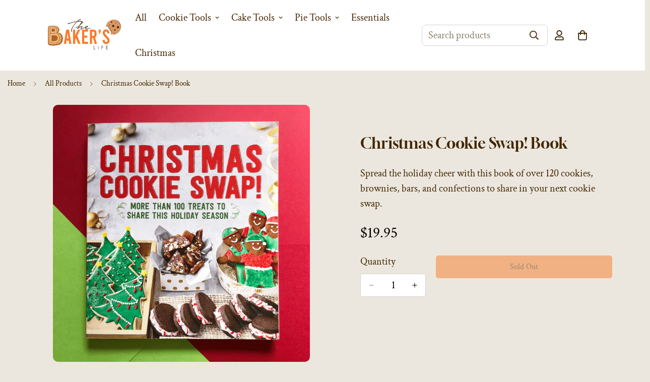

--- FILE ---
content_type: text/css
request_url: https://thebakerslife.com/cdn/shop/t/78/assets/custom-style.css?v=68377333970908838601759432363
body_size: 1129
content:
.grecaptcha-badge{display:none}.section__flush-top .m-section-my{margin-top:0}.section__flush-bottom .m-section-my{margin-bottom:0}.sf__text-stroke{-webkit-text-stroke:.5px #dfdfdf;letter-spacing:10px;text-transform:uppercase;font-size:110px;font-style:italic;color:#0000;font-weight:700}.sf__text-stroke.text-stroke-1{font-size:48px;line-height:56px;font-style:normal;-webkit-text-stroke:1px dimgray;letter-spacing:0}.sf__text-scroll{font-size:48px;line-height:56px}.m-scroll{display:flex;width:100%;height:165px;position:relative;margin:auto;overflow:hidden}.m-scroll__title{white-space:nowrap;transition:all 1s ease}.m-scroll__title>div{display:flex;animation:scrollText var(--speed, 22s) infinite linear;position:absolute}.sf__scrolling-text .sf__scrolling-text-inner{width:100%;height:auto;display:flex;flex-direction:row;align-items:center;justify-content:flex-start;overflow:hidden;white-space:nowrap;vertical-align:baseline}.sf__scrolling-text .sf__scrolling-text-inner:hover>*{animation-play-state:paused}.sf__scrolling-text .sf__scrolling-text-inner>*{margin:0;animation-duration:var(--speed, 15s)}.sf__scrolling-text .sf__scrolling-text-inner a{color:inherit;text-decoration:none}.sf__scrolling-text .sf__scrolling-text-inner a em{font-style:normal}.sf__scrolling-text .sf__scrolling-text-inner span.custom{padding:0 1em;display:inline-block;vertical-align:middle}.sf__scrolling-text .sf__scrolling-text-inner span.custom[data-scale=medium]{padding:0 1em;transform:scale(.5)}.sf__scrolling-text .sf__scrolling-text-inner span.custom[data-scale=large]{padding:0 2em}.sf__scrolling-text[data-s-dir=ltr] .sf__scrolling-text-inner>*{transform:translate(-20%) translateZ(0);animation:sf-scrolling-text-animation linear infinite 15s}.sf__scrolling-text[data-s-dir=rtl]{direction:rtl}.sf__scrolling-text[data-s-dir=rtl] .sf__scrolling-text-inner>*{transform:translate(20%) translateZ(0);animation:sf-scrolling-text-animation-reverse linear infinite 15s}.sf__scrolling-text[data-s-speed=lowest] .sf__scrolling-text-inner>*{animation-duration:15s}.sf__scrolling-text[data-s-speed=medium] .sf__scrolling-text-inner>*{animation-duration:7s}.sf__scrolling-text[data-s-speed=fast] .sf__scrolling-text-inner>*{animation-duration:4s}.sf__scrolling-text[data-style=text-outline] em{-webkit-text-stroke-color:inherit;-webkit-text-fill-color:rgba(0,0,0,0)}.sf__scrolling-text[data-style=text-outline][data-outline-thickness=thin] em{-webkit-text-stroke-width:.015em}.sf__scrolling-text[data-style=text-outline][data-outline-thickness=thick] em{-webkit-text-stroke-width:.03em}.sf__scrolling-text[data-style=text-outline] a:hover em{-webkit-text-fill-color:initial;-webkit-text-stroke-width:0}.sf__scrolling-text.font_size_11vh *{font-size:11vh;line-height:1.2em}.sf__tab-item{width:100%;color:#fff;overflow:hidden;margin-bottom:40px}.sf__tab-item input{position:absolute;opacity:0;z-index:-1}.sf__tab-item-label{display:flex;justify-content:space-between;padding:1em 0;font-weight:700;cursor:pointer;color:#000;border-bottom:1px solid #ededed;position:relative}.sf__tab-item-label:after,.sf__tab-item-label:before{position:absolute;content:"";text-align:center;transition:all var(--m-duration-default, .25s);transform:translateY(-50%);top:50%;background:#000}.sf__tab-item-label:after{width:11px;height:1px;right:0}.sf__tab-item-label:before{width:1px;height:11px;right:4.5px}.sf__tab-item-content{max-height:0;padding:0;color:#000;transition:all var(--m-duration-default, .25s)}.sf__tab-item input:checked+.sf__tab-item-label{border-bottom-color:#000}.sf__tab-item input:checked+.sf__tab-item-label:before{display:none}.sf__tab-item input:checked~.sf__tab-item-content{max-height:100vh;padding:20px 0 0}.ssw-faveiticon{position:relative!important;display:flex;align-items:center}.ssw-socialconnect{display:flex;align-items:center;justify-content:space-between}.ssw-social-login-widget .ssw-socialconnect>div>a{display:inline-flex!important;justify-content:center;align-items:center;height:44px!important}.ssw-social-login-widget .ssw-socialconnect>div>a i[class*=ssw-icon]{transform:none!important}.ssw-stars>i{font-size:16px!important}@media screen and (min-width: 768px){.hide-on-desk{display:none!important}}@media screen and (max-width: 767px){.hide-on-mobile{display:none!important}.hidden-br-mobile br{display:none}}.shopify-policy__container{max-width:740px!important;margin:0 auto 4rem!important}.shopify-policy__title h1{font-size:1.875rem;line-height:2.25rem;padding:32px 16px}@media screen and (min-width: 1024px){.shopify-policy__title h1{font-size:2.25rem;line-height:2.5rem;padding-top:64px;padding-bottom:64px}}.m-menu-badge{position:relative;height:100%}.m-menu-badge:before{content:var(--badge);position:absolute;top:-4px;left:6px;font-size:12px;text-transform:capitalize;width:42px;height:20px;font-weight:500;border-radius:11px;display:flex;align-items:center;justify-content:center}.m-menu-badge--hot:before{background-color:#ffe7e7;color:#da3f3f}.m-menu-badge--new:before{background-color:#d5fbef;color:#3a9076}.flex{display:flex}.flex-col{flex-direction:column}.items-center{align-items:center}.justify-between{justify-content:space-between}.flex-wrap{flex-wrap:wrap}.flex-1{flex:1 1 0%}.grid-cols-3{grid-template-columns:repeat(3,minmax(0,1fr))}.gap-4{gap:16px}.col-span-2{grid-column:span 2/span 2}.font-medium{font-weight:500}.font-semibold{font-weight:600}.text-base{font-size:1rem;line-height:1.5rem}.mt-0{margin-top:0!important}.mt-10{margin-top:10px}.mb-0{margin-bottom:0}.text-2xl{font-size:1.5rem;line-height:2rem}.text-xl{font-size:1.25rem;line-height:1.75rem}.leading-7{line-height:1.75rem}.leading-6{line-height:1.5rem}.pl-8{padding-left:32px}.px-3{padding-left:12px;padding-right:12px}.mt-6{margin-top:24px}.mt-8{margin-top:32px}.mt-10{margin-top:40px}.mb-10{margin-bottom:40px}.mb-6{margin-bottom:24px}.mb-4{margin-bottom:16px}.mb-2\.5{margin-bottom:10px}.mb-2{margin-bottom:8px}.mr-5{margin-right:20px}.mx-auto{margin-left:auto;margin-right:auto}.list-disc{list-style-type:disc}.w-full{width:100%}.text-color-subtext{color:rgb(var(--color-foreground-secondary))}.w-\[20px\]{width:20px}.h-\[20px\]{height:20px}.-mx-4{margin:0 -16px}.px-4{padding:0 16px}.mb-14{margin-bottom:56px}.mt-4{margin-top:16px}.px-12{padding:0 48px}.w-4{width:1rem}.h-4{height:1rem}.w-36{width:9rem}.ml-2{margin-left:8px}.grid{display:grid}.grid-cols-2{grid-template-columns:repeat(2,minmax(0,1fr))}@media screen and (min-width: 768px){.md\:grid-cols-2{grid-template-columns:repeat(2,minmax(0,1fr))}.md\:grid-cols-3{grid-template-columns:repeat(3,minmax(0,1fr))}.md\:grid-cols-4{grid-template-columns:repeat(4,minmax(0,1fr))}.md\:pr-4{padding-right:16px}.md\:pl-12{padding-left:48px}.md\:pr-10{padding-right:40px}.md\:gap-7{gap:28px}.md\:mb-6{margin-bottom:24px}}@media screen and (min-width: 1280px){.xl\:items-center{align-items:center}.xl\:grid-cols-3{grid-template-columns:repeat(3,minmax(0,1fr))}}@media screen and (max-width: 767px){.img-ctn{margin-bottom:24px}}
/*# sourceMappingURL=/cdn/shop/t/78/assets/custom-style.css.map?v=68377333970908838601759432363 */


--- FILE ---
content_type: text/css
request_url: https://thebakerslife.com/cdn/shop/t/78/assets/custom.css?v=173432650288912018451762120214
body_size: -643
content:
@media (min-width: 1024px){.m-collection-products{display:flex!important;flex-wrap:wrap!important}.m-collection-products .product-item,.m-collection-products .grid-item,.m-collection-products .m-product-item{flex:0 0 25%!important;max-width:25%!important;box-sizing:border-box!important}}
/*# sourceMappingURL=/cdn/shop/t/78/assets/custom.css.map?v=173432650288912018451762120214 */


--- FILE ---
content_type: application/x-javascript; charset=utf-8
request_url: https://bundler.nice-team.net/app/shop/status/thebakerslife.myshopify.com.js?1769138885
body_size: -360
content:
var bundler_settings_updated='1756926570';